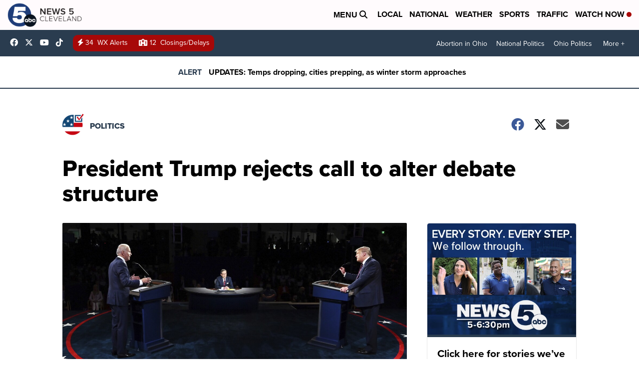

--- FILE ---
content_type: application/javascript; charset=utf-8
request_url: https://fundingchoicesmessages.google.com/f/AGSKWxUqsOvgKTFEnSIdTYcNHJoIkbc5lB0D2ClhHi1TKiqFn9fgS8aRq7bqufXCzsOhVaxltL-iJTYNfWEvP9Ow1QNKVEEnugGHG1j5sZAIUKdfPLHqYFuNYcX88OsTK1-YApglF8UgGp7huAYosrb85SL03xeCMIj-9U-9XNMot1JeTiMOJiJVgwaDTE5Z/_/adnetmedia./adserver?_rightad./adstyle.-ads-180x
body_size: -1290
content:
window['010e864f-cd07-436e-bb10-4178ebf12f62'] = true;